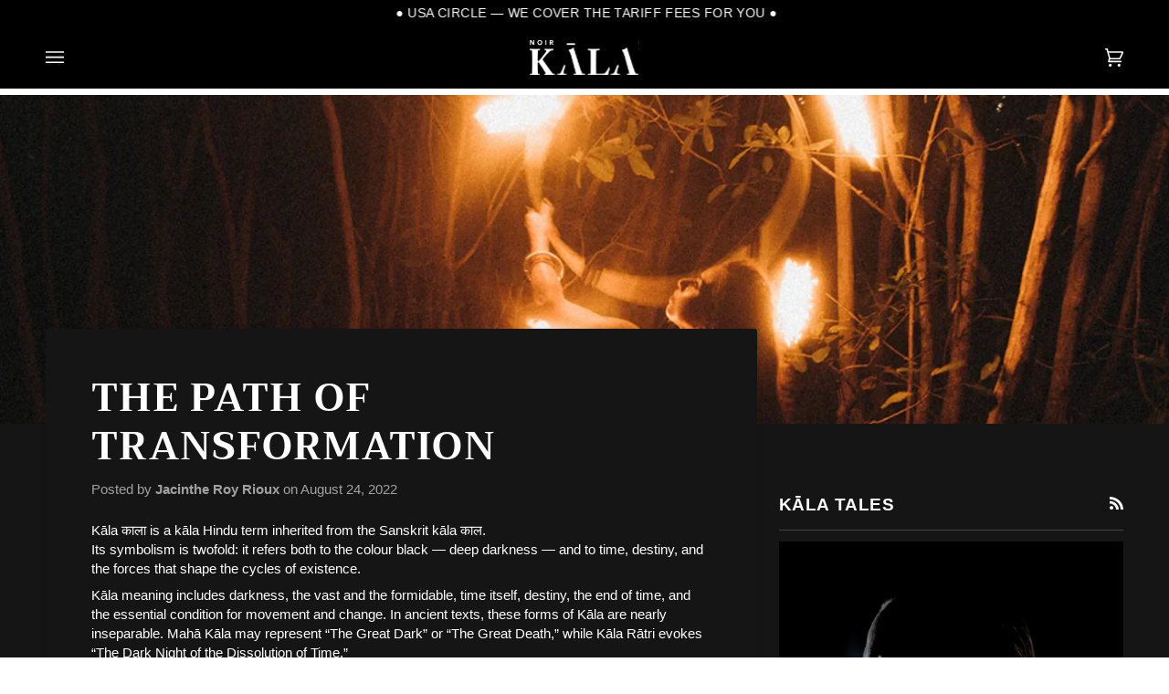

--- FILE ---
content_type: text/css
request_url: https://fr.noirkala.com/cdn/shop/t/12/assets/font-settings.css?v=9502243324980442861762310538
body_size: -569
content:
@font-face{font-family:Trirong;font-weight:700;font-style:normal;font-display:swap;src:url(//noirkala.com/cdn/fonts/trirong/trirong_n7.a33ed6536f9a7c6d7a9d0b52e1e13fd44f544eff.woff2) format("woff2"),url(//noirkala.com/cdn/fonts/trirong/trirong_n7.cdb88d0f8e5c427b393745c8cdeb8bc085cbacff.woff) format("woff")}@font-face{font-family:Trirong;font-weight:800;font-style:normal;font-display:swap;src:url(//noirkala.com/cdn/fonts/trirong/trirong_n8.14f8d4d7d9f76403b2c7e9b304b0390605115f8c.woff2) format("woff2"),url(//noirkala.com/cdn/fonts/trirong/trirong_n8.e67891afc4c8b52b040bad8df5045689969c6cba.woff) format("woff")}
/*# sourceMappingURL=/cdn/shop/t/12/assets/font-settings.css.map?v=9502243324980442861762310538 */


--- FILE ---
content_type: image/svg+xml
request_url: https://fr.noirkala.com/cdn/shop/files/output-onlinepngtools_410x3_2.svg?v=1698062706&width=215
body_size: 10379
content:
<svg width="144" height="45" viewBox="0 0 144 45" fill="none" xmlns="http://www.w3.org/2000/svg" xmlns:xlink="http://www.w3.org/1999/xlink">
<rect width="143.023" height="45" fill="url(#pattern0)"/>
<defs>
<pattern id="pattern0" patternContentUnits="objectBoundingBox" width="1" height="1">
<use xlink:href="#image0_332_894" transform="scale(0.00243902 0.00775195)"/>
</pattern>
<image id="image0_332_894" width="410" height="129" xlink:href="[data-uri]"/>
</defs>
</svg>


--- FILE ---
content_type: image/svg+xml
request_url: https://fr.noirkala.com/cdn/shop/files/2_71.svg?v=1698321907&width=120
body_size: 448380
content:
<svg width="150" height="150" viewBox="0 0 150 150" fill="none" xmlns="http://www.w3.org/2000/svg" xmlns:xlink="http://www.w3.org/1999/xlink">
<rect width="150" height="150" fill="url(#pattern0)"/>
<defs>
<pattern id="pattern0" patternContentUnits="objectBoundingBox" width="1" height="1">
<use xlink:href="#image0_286_1939" transform="scale(0.000976562)"/>
</pattern>
<image id="image0_286_1939" width="1024" height="1024" xlink:href="[data-uri]"/>
</defs>
</svg>


--- FILE ---
content_type: image/svg+xml
request_url: https://fr.noirkala.com/cdn/shop/files/la_telegram-plane.svg?v=1698405480&width=18
body_size: -14
content:
<svg width="35" height="35" viewBox="0 0 35 35" fill="none" xmlns="http://www.w3.org/2000/svg">
<g id="la:telegram-plane">
<path id="Vector" d="M28.5137 4.37053C28.1625 4.39608 27.8179 4.47845 27.4932 4.61444H27.4888C27.1771 4.73803 25.6951 5.36147 23.4419 6.30647L15.3679 9.70694C9.57428 12.146 3.87913 14.5479 3.87913 14.5479L3.94694 14.5216C3.94694 14.5216 3.55428 14.6507 3.14413 14.9318C2.89074 15.093 2.67269 15.304 2.50319 15.5519C2.30194 15.8473 2.14006 16.299 2.20022 16.766C2.29866 17.5557 2.81053 18.0293 3.17803 18.2907C3.54991 18.5554 3.90428 18.679 3.90428 18.679H3.91303L9.25382 20.4782C9.49335 21.2471 10.8813 25.8102 11.2149 26.8613C11.4118 27.4891 11.6032 27.8818 11.8427 28.1815C11.9587 28.3346 12.0943 28.4626 12.2573 28.5654C12.342 28.6147 12.4323 28.6536 12.5263 28.6813L12.4716 28.6682C12.488 28.6726 12.5012 28.6857 12.5132 28.6901C12.5569 28.7021 12.5865 28.7065 12.6423 28.7152C13.4877 28.9712 14.1669 28.4462 14.1669 28.4462L14.2052 28.4155L17.3585 25.5444L22.6435 29.599L22.7638 29.6504C23.8652 30.1338 24.9808 29.8648 25.5704 29.3901C26.1643 28.9121 26.3951 28.3007 26.3951 28.3007L26.4333 28.2023L30.5174 7.27991C30.6333 6.76366 30.6629 6.28022 30.5349 5.811C30.4029 5.33613 30.0983 4.9277 29.6807 4.66585C29.3301 4.45269 28.9235 4.34981 28.5137 4.37053ZM28.4032 6.61272C28.3988 6.68163 28.4119 6.67397 28.3813 6.80632V6.81835L24.3355 27.523C24.318 27.5526 24.2885 27.6171 24.2076 27.6816C24.1223 27.7494 24.0544 27.7921 23.699 27.651L17.2349 22.6952L13.3302 26.2543L14.1505 21.0152L24.7118 11.1715C25.1471 10.7668 25.0016 10.6815 25.0016 10.6815C25.0323 10.1849 24.3443 10.536 24.3443 10.536L11.0268 18.7862L11.0224 18.7643L4.63928 16.6151V16.6107L4.62288 16.6074C4.63407 16.6037 4.64502 16.5993 4.65569 16.5943L4.69069 16.5768L4.7246 16.5648C4.7246 16.5648 10.4241 14.1629 16.2177 11.7238C19.1183 10.5021 22.0408 9.27163 24.2885 8.32225C25.6215 7.76116 26.9559 7.20335 28.2916 6.64882C28.3813 6.61382 28.3387 6.61272 28.4032 6.61272Z" fill="white"/>
</g>
</svg>


--- FILE ---
content_type: image/svg+xml
request_url: https://fr.noirkala.com/cdn/shop/files/output-onlinepngtools_410x3_2.svg?v=1698062706&width=120
body_size: 10632
content:
<svg width="144" height="45" viewBox="0 0 144 45" fill="none" xmlns="http://www.w3.org/2000/svg" xmlns:xlink="http://www.w3.org/1999/xlink">
<rect width="143.023" height="45" fill="url(#pattern0)"/>
<defs>
<pattern id="pattern0" patternContentUnits="objectBoundingBox" width="1" height="1">
<use xlink:href="#image0_332_894" transform="scale(0.00243902 0.00775195)"/>
</pattern>
<image id="image0_332_894" width="410" height="129" xlink:href="[data-uri]"/>
</defs>
</svg>


--- FILE ---
content_type: image/svg+xml
request_url: https://fr.noirkala.com/cdn/shop/files/1_1.svg?v=1698321908&width=120
body_size: 406354
content:
<svg width="150" height="150" viewBox="0 0 150 150" fill="none" xmlns="http://www.w3.org/2000/svg" xmlns:xlink="http://www.w3.org/1999/xlink">
<rect width="150" height="150" fill="url(#pattern0)"/>
<defs>
<pattern id="pattern0" patternContentUnits="objectBoundingBox" width="1" height="1">
<use xlink:href="#image0_286_1940" transform="scale(0.000976562)"/>
</pattern>
<image id="image0_286_1940" width="1024" height="1024" xlink:href="[data-uri]"/>
</defs>
</svg>


--- FILE ---
content_type: image/svg+xml
request_url: https://fr.noirkala.com/cdn/shop/files/3_1.svg?v=1698321908&width=120
body_size: 475755
content:
<svg width="150" height="150" viewBox="0 0 150 150" fill="none" xmlns="http://www.w3.org/2000/svg" xmlns:xlink="http://www.w3.org/1999/xlink">
<rect width="150" height="150" fill="url(#pattern0)"/>
<defs>
<pattern id="pattern0" patternContentUnits="objectBoundingBox" width="1" height="1">
<use xlink:href="#image0_286_1938" transform="scale(0.000976562)"/>
</pattern>
<image id="image0_286_1938" width="1024" height="1024" xlink:href="[data-uri]"/>
</defs>
</svg>
